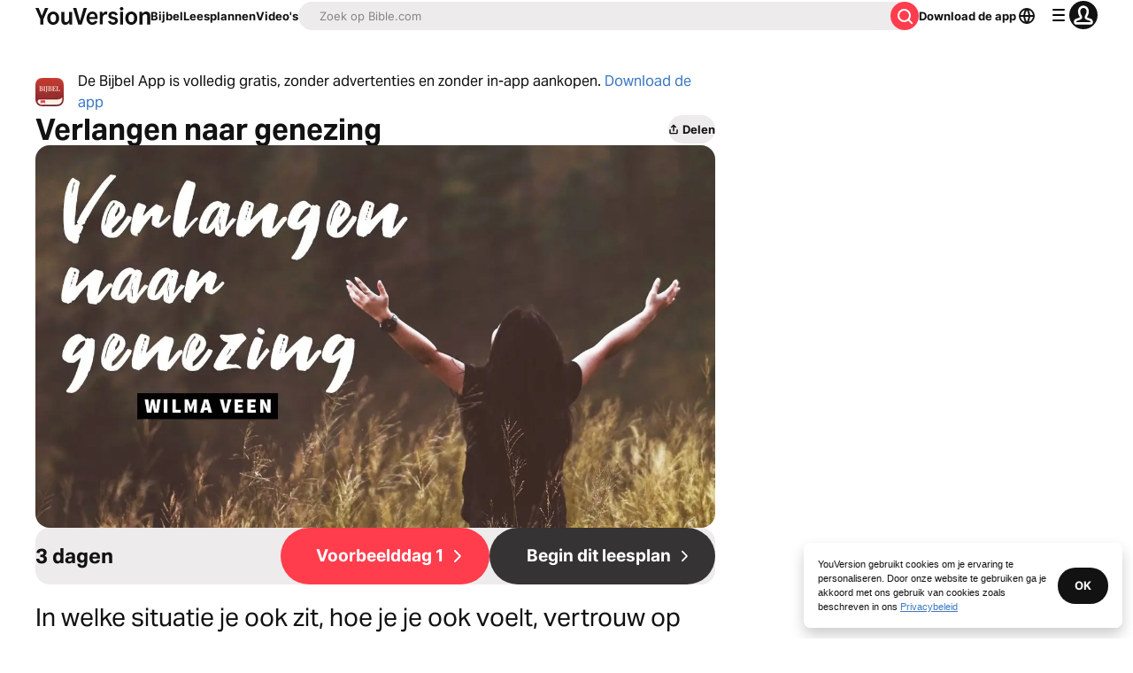

--- FILE ---
content_type: text/javascript; charset=utf-8
request_url: https://app.link/_r?sdk=web2.86.5&branch_key=key_live_jpmoQCKshT4dmEI1OZyuGmlmjffQNTlA&callback=branch_callback__0
body_size: 74
content:
/**/ typeof branch_callback__0 === 'function' && branch_callback__0("1541695043070053275");